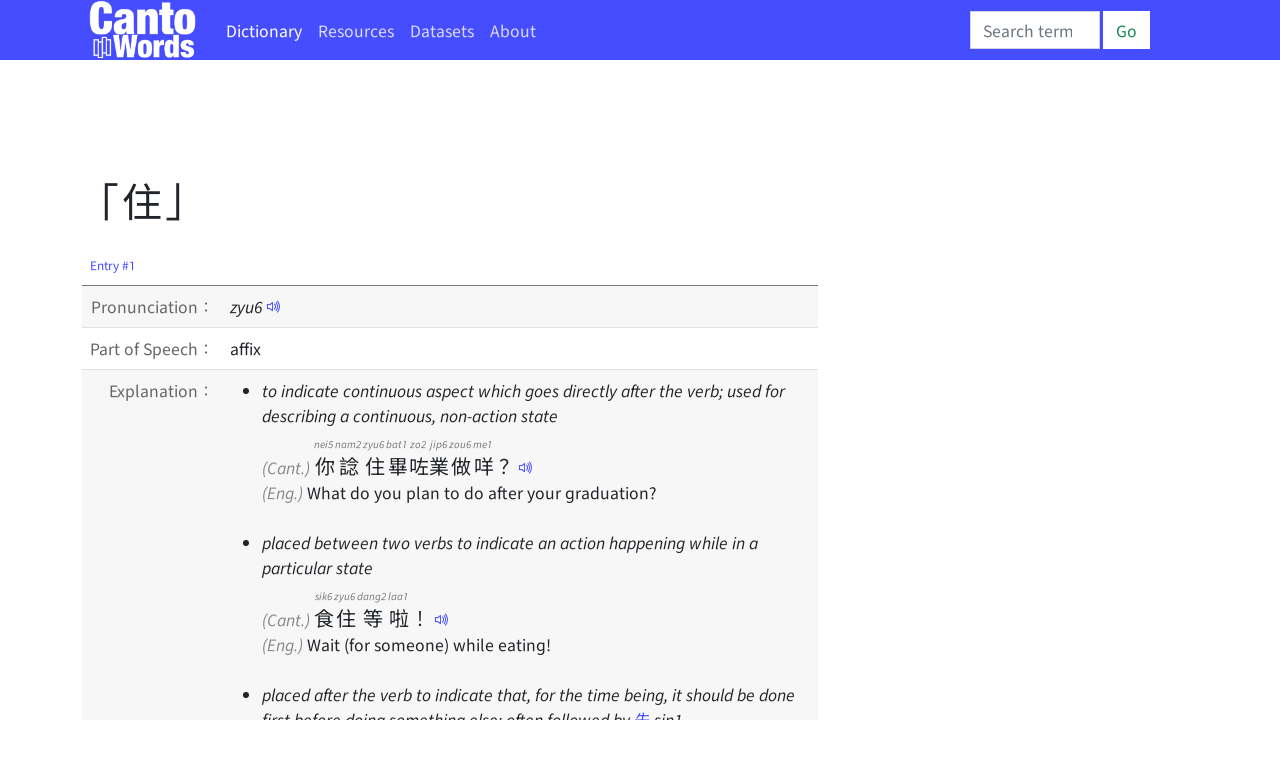

--- FILE ---
content_type: text/html; charset=utf-8
request_url: https://cantowords.com/dictionary/%E4%BD%8F
body_size: 12815
content:
<!DOCTYPE html>
<html lang="en">
 <head>
  <meta charset="utf-8">
  <meta http-equiv="X-UA-Compatible" content="IE=edge">
  <meta name="viewport" content="width=device-width, initial-scale=1">
  
  

  <title>住 - Cantonese Dictionary</title>
  

  
  <!-- hreflang -->
  <link rel="alternate" hreflang="en" href="https://cantowords.com/dictionary/住" />
  <link rel="alternate" hreflang="zh" href="https://words.hk/zidin/住" />
  <link rel="alternate" hreflang="x-default" href="https://words.hk/zidin/住" />
  

  <!-- Bootstrap core CSS -->
  <link href="//fastly.jsdelivr.net/npm/bootstrap@5.1.1/dist/css/bootstrap.min.css" rel="stylesheet" integrity="sha384-F3w7mX95PdgyTmZZMECAngseQB83DfGTowi0iMjiWaeVhAn4FJkqJByhZMI3AhiU" crossorigin="anonymous">
  <!-- Bootstrap Font Icon CSS -->
  <link rel="stylesheet" href="//fastly.jsdelivr.net/npm/bootstrap-icons@1.5.0/font/bootstrap-icons.css">


  <!-- https://chiron-fonts.github.io/ -->
  
  <link rel="stylesheet" href="//fastly.jsdelivr.net/npm/chiron-hei-hk-webfont@2.5.24/css/vf.css" />
  <link rel="stylesheet" href="//fastly.jsdelivr.net/npm/chiron-hei-hk-webfont@2.5.24/css/vf-italic.css" />
  

  <!-- Custom styles-->
  <link href="/static/base.css?t=2022-08-10.1" rel="stylesheet" />
  
   <link href="/static/cantowords.css?t=2021-12-31.7" rel="stylesheet" />
   <link rel="apple-touch-icon" sizes="57x57" href="/static/cantowords.ico/apple-icon-57x57.png">
   <link rel="apple-touch-icon" sizes="60x60" href="/static/cantowords.ico/apple-icon-60x60.png">
   <link rel="apple-touch-icon" sizes="72x72" href="/static/cantowords.ico/apple-icon-72x72.png">
   <link rel="apple-touch-icon" sizes="76x76" href="/static/cantowords.ico/apple-icon-76x76.png">
   <link rel="apple-touch-icon" sizes="114x114" href="/static/cantowords.ico/apple-icon-114x114.png">
   <link rel="apple-touch-icon" sizes="120x120" href="/static/cantowords.ico/apple-icon-120x120.png">
   <link rel="apple-touch-icon" sizes="144x144" href="/static/cantowords.ico/apple-icon-144x144.png">
   <link rel="apple-touch-icon" sizes="152x152" href="/static/cantowords.ico/apple-icon-152x152.png">
   <link rel="apple-touch-icon" sizes="180x180" href="/static/cantowords.ico/apple-icon-180x180.png">
   <link rel="icon" type="image/png" sizes="192x192"  href="/static/cantowords.ico/android-icon-192x192.png">
   <link rel="icon" type="image/png" sizes="32x32" href="/static/cantowords.ico/favicon-32x32.png">
   <link rel="icon" type="image/png" sizes="96x96" href="/static/cantowords.ico/favicon-96x96.png">
   <link rel="icon" type="image/png" sizes="16x16" href="/static/cantowords.ico/favicon-16x16.png">
   <link rel="manifest" href="/static/cantowords.ico/manifest.json">
   <meta name="msapplication-TileColor" content="#ffffff">
   <meta name="msapplication-TileImage" content="/static/cantowords.ico/ms-icon-144x144.png">
   <meta name="theme-color" content="#ffffff">
  

  <!-- HTML5 shim and Respond.js IE8 support of HTML5 elements and media queries -->
  <!--[if lt IE 9]>
  <script src="//cdnjs.cloudflare.com/ajax/libs/html5shiv/3.7.2/html5shiv-printshiv.min.js"></script>
  <script src="//oss.maxcdn.com/libs/respond.js/1.4.2/respond.min.js"></script>
  <![endif]-->

  <script deferred="deferred" src="//fastly.jsdelivr.net/npm/jquery@1.11.3/dist/jquery.min.js"></script>
  <script deferred="deferred" src="//fastly.jsdelivr.net/npm/bootstrap@5.1.1/dist/js/bootstrap.bundle.min.js" integrity="sha384-/bQdsTh/da6pkI1MST/rWKFNjaCP5gBSY4sEBT38Q/9RBh9AH40zEOg7Hlq2THRZ" crossorigin="anonymous"></script>


  <meta property="og:title" content="" />
  <meta property="og:description" content="to indicate continuous aspect which goes directly after the verb; used for describing a continuous, ... ..." />

  
   <meta property="og:locale" content="en_US" />
   <meta property="og:type" content="article" />
   <meta property="og:site_name" content="CantoWords.com" />
   
   <meta property="og:image" content="https://cantowords.com/static/cantowords/logo-04.png" />
  

  <script deferred="deferred" src="/static/base.js?v=2022-10-11"></script>
  

  
<script deferred="deferred" type="text/javascript" src="/static/clamp.min.js"></script>

<script deferred="deferred" type="text/javascript">
 /**
  * Find the previous element that has class "z-pronunciation"
  */
 function jyutping(e) {
  while (e && ! $(e).hasClass("zi-pronunciation") && ! $(e).hasClass("zi-pronunciation-sentence")) {
   e = e.previousSibling;
  }
  var s;
  if ($(e).hasClass("zi-pronunciation")) {
    s = e.innerText.replace(/<[^>]+>/g, "");
  } else {
    s = JSON.parse(e.value);
  }
  console.log(s);
  return s;
 }

 function audio_url(jp, a) {
   var ext;
   var a = a || (new Audio());
   if (a.canPlayType('audio/mpeg')) {
    ext = ".mp3";
   } else {
    ext = ".ogg";
   }
   var url = "/static/jyutping/" + jp + ext;
   return url;
 }

 function generator_url(jp) {
   return "/zidin/ping/jam.mp3?data=" + encodeURIComponent(JSON.stringify(jp));
 }

 var audio_cache = {};
 var real_audio = null;

 var is_safari = navigator.userAgent.match(/safari/i);
 var is_mobile = navigator.userAgent.match(/mobile/i);

 function view_pronounce(e) {
   var jp = jyutping(e);
   if (!audio_cache[jp]) {
     audio_cache[jp] = [];
   }
   if (typeof jp == "string") {
     if (audio_cache[jp].length === 0) {
       // TODO: Deal with audio-with-the-whole-phrase later.
       var syllables = jp.split(" ");
       for (var i = 0; i < syllables.length; i++) {
         var audio = new Audio(audio_url(syllables[i]));
         audio_cache[jp].push(audio);
       }
     }
   } else {
     audio_cache[jp].push(new Audio(generator_url(jp)));
   }

   var error_handler = function (ex) {
     console.log(ex);
     e.style.color = "white";
     e.style.backgroundColor = "red";
     e.style.borderRadius = "0.2em";
     real_audio = null;
   };

   if (real_audio == null) {
     real_audio = new Audio();
     real_audio.is_playing = false;
     // This is a horrible mess to work around mobile Safari limitations.  See eg. http://www.ibm.com/developerworks/library/wa-ioshtml5/
     real_audio.addEventListener('ended', function () {
       var obj = this;
       window.setTimeout(function () {
         if (obj.current_idx < audio_cache[jp].length - 1) {
           obj.current_idx++;
           obj.src = audio_cache[jp][obj.current_idx].src;
           var promise = obj.play();
           if (promise && promise.catch) {
             promise.catch(error_handler);
           }
         } else {
           obj.current_idx = 0;
           real_audio = null;
           audio_cache = {};
         }
       }, (is_safari && is_mobile) ? 0 : 300);  // Mobile safari doesn't seem to cache this, and doesn't support multiple audio objects, so there is an inherent delay when downloading the audio.
     });
   }

   if (!real_audio.is_playing) {
     real_audio.current_idx = 0;
     real_audio.src = audio_cache[jp][0].src;
     var promise = real_audio.play();
     console.log(promise);
     real_audio.is_playing = true;
     // https://stackoverflow.com/questions/40276718/how-to-handle-uncaught-in-promise-domexception-the-play-request-was-interru
     if (promise && promise.catch) {
       promise.catch(error_handler)
     }
   }

   return false;
 }

 function show_report_form(idx) {
     hideAssignees(true);
     $("#zi-report-problem-" + idx).toggle();
     // Honey pot for automated spam scripts that don't run javascript.
     $(".zi-report-problem-pot").remove();
     setTimeout("window.scrollBy(0, 50); $('#zi-report-problem-' +" + idx + " + ' textarea').focus()", 10);
 }

 function show_assign_form(idx) {
     hideAssignees(false);
     $("#zi-report-problem-" + idx).toggle();
     $("#zi-report-problem-" + idx + " #id_kind").val("assign");
     $("#zi-report-problem-" + idx + " #id_assignee").val("None");
     setTimeout("window.scrollBy(0, 50); $('#zi-report-problem-' +" + idx + " + ' #id_assignee').focus()", 10);
 }

 function hideAssignees(shouldHide) {
     for (var i = 0; i < assignees.length; i++) {
         if (shouldHide) {
             assignees[i].hide();
         } else {
             assignees[i].show();
         }
     }
 }

 var assignees = [];

 window.addEventListener('DOMContentLoaded', function () {
     $("select").each(function (idx, e) {
         if (e.id == "id_assignee") {
             assignees.push($(e.parentElement.parentElement));
         }
     });
     hideAssignees(true);

     $("option").each(function (idx, e) {
         if (e.value == "assign" || e.value == "unsure" && true) {
             $(e).hide();
         }
     });
 });
</script>
 <style type="text/css">
  h1 { margin-bottom: 20px; }
  #zi-jigin { color: #444; font-size: 13px; }
 </style>

 </head>

 <body>
  <nav class="navbar fixed-top navbar-expand navbar-dark bg-gradient bg-dark text-light navbar-blu">
   <div class="container-lg">
    <a class="navbar-brand" href="/"><img src="/static/logo-white.png" height="40" width="73"></a>
    <button class="navbar-toggler" type="button" data-bs-toggle="collapse" data-bs-target="#navbarSupportedContent" aria-controls="navbarSupportedContent" aria-expanded="false" aria-label="Toggle navigation"><span class="navbar-toggler-icon"></span></button>
    <div class="collapse navbar-collapse" id="navbarSupportedContent">
     <ul class="navbar-nav me-auto">
      
      <li class="nav-item"><a class="nav-link active" href="/dictionary/">Dictionary</a></li>
       <li class="nav-item"><a class="nav-link " href="/resources/">Resources</a></li>
      
      
      <li class="nav-item"><a class="nav-link " href="/faiman/analysis/">Datasets</a></li>
      
      <li class="nav-item"><a class="nav-link " href="/base/about/">About</a></li>
     </ul>
     
     <form action="/dictionary/wan/" method="GET" class="d-flex wide-only">
      <input id="nav-search-input" class="form-control" type="search" style="width: 130px; max-width: 130px" placeholder="Search term" aria-label="Search" name="q">
      <button class="btn btn-outline-success" style="margin-right: 3em; margin-left: 3px;" type="submit">Go</button>
     </form>
     
     
    </div>
   </div>
  </nav>

  <div class="page-content container-lg">
   
   

<div class="row">

<div class="col-xs-12 col-sm-12 col-md-12 col-lg-8">

 <a id="w13608" class="word-anchor"></a>
 <div class="row">
  
  <div class="published-version">
  
   
   <script async src="https://pagead2.googlesyndication.com/pagead/js/adsbygoogle.js?client=ca-pub-5963299954098091"
     crossorigin="anonymous"></script>
<!-- banner -->
<ins class="adsbygoogle"
     style="display:inline-block;width:728px;height:90px"
     data-ad-client="ca-pub-5963299954098091"
     data-ad-slot="5197931334"></ins>
<script>
     (adsbygoogle = window.adsbygoogle || []).push({});
</script>

   
  <h1>「住」</h1>
  
  <div class="zi-actions">
   
  </div><!-- zi-actions -->
  <table class="zi-details table table-striped">
   <thead><tr><td colspan="2"><a href="#w13608">Entry #1</a></td></tr></thead>
   <tbody>
    
    <tr>
     <td>Pronunciation：</td>
     <td>
      
      
      
      <span class="zi-pronunciation">zyu<!--<sup>-->6<!--</sup>--></span> <a href="#" class="jyutping-button" onclick="return view_pronounce(this);"><span class="bi bi-volume-up"></span></a>
      
      
     </td>
    </tr>
    

    

    


    
    

    
    <tr class="zidin-pos">
     <td>Part of Speech：</td>
     <td>
      
      <span>affix</span>
      
     </td>
    </tr>
    

    

    <tr class="zidin-explanation">
     <td>Explanation：</td>
     <td>
      
      
      <ul class="zidin-english-explanation">
       
       
       <li>
       
        
       
        
         <div class="zidin-explanation-item zidin-explanation-item-english">
          
          to indicate continuous aspect which goes directly after the verb; used for describing a continuous, non-action state 
          
         </div>
        
       

       
       <!-- intentionally left blank here -->
       

       
       

       
       
       
       
       <div class="zi-details-example-item">
        
        <div>
        <span class="zi-item-lang">(Cant.)</span> <ruby><rb>你</rb><rt>nei5</rt><rb>諗</rb><rt>nam2</rt><rb>住</rb><rt>zyu6</rt><rb>畢</rb><rt>bat1</rt><rb>咗</rb><rt>zo2</rt><rb>業</rb><rt>jip6</rt><rb>做</rb><rt>zou6</rt><rb>咩</rb><rt>me1</rt><rb>？</rb><rt></rt></ruby>
        <input class="zi-pronunciation-sentence" type="hidden" value="[[&quot;\u4f60&quot;, &quot;nei5&quot;], [&quot;\u8ad7&quot;, &quot;nam2&quot;], [&quot;\u4f4f&quot;, &quot;zyu6&quot;], [&quot;\u7562&quot;, &quot;bat1&quot;], [&quot;\u5497&quot;, &quot;zo2&quot;], [&quot;\u696d&quot;, &quot;jip6&quot;], [&quot;\u505a&quot;, &quot;zou6&quot;], [&quot;\u54a9&quot;, &quot;me1&quot;], [&quot;\uff1f&quot;, &quot;&quot;]]" /><a href="#" onclick="return view_pronounce(this);"><span class="bi bi-volume-up"></span></a></div>
        
        <div>
        <span class="zi-item-lang">(Eng.)</span> What do you plan to do after your graduation?
        </div>
        
       </div>
       
       </li><br>
       
       <li>
       
        
       
        
         <div class="zidin-explanation-item zidin-explanation-item-english">
          
          placed between two verbs to indicate an action happening while in a particular state 
          
         </div>
        
       

       
       <!-- intentionally left blank here -->
       

       
       

       
       
       
       
       <div class="zi-details-example-item">
        
        <div>
        <span class="zi-item-lang">(Cant.)</span> <ruby><rb>食</rb><rt>sik6</rt><rb>住</rb><rt>zyu6</rt><rb>等</rb><rt>dang2</rt><rb>啦</rb><rt>laa1</rt><rb>！</rb><rt></rt></ruby>
        <input class="zi-pronunciation-sentence" type="hidden" value="[[&quot;\u98df&quot;, &quot;sik6&quot;], [&quot;\u4f4f&quot;, &quot;zyu6&quot;], [&quot;\u7b49&quot;, &quot;dang2&quot;], [&quot;\u5566&quot;, &quot;laa1&quot;], [&quot;\uff01&quot;, &quot;&quot;]]" /><a href="#" onclick="return view_pronounce(this);"><span class="bi bi-volume-up"></span></a></div>
        
        <div>
        <span class="zi-item-lang">(Eng.)</span> Wait (for someone) while eating!
        </div>
        
       </div>
       
       </li><br>
       
       <li>
       
        
       
        
         <div class="zidin-explanation-item zidin-explanation-item-english">
          
          placed after the verb to indicate that, for the time being, it should be done first before doing something else; often followed by <a href="/dictionary/%E5%85%88">先</a> sin1 
          
         </div>
        
       

       
       <!-- intentionally left blank here -->
       

       
       

       
       
       
       
       <div class="zi-details-example-item">
        
        <div>
        <span class="zi-item-lang">(Cant.)</span> <ruby><rb>擺</rb><rt>baai2</rt><rb>住</rb><rt>zyu6</rt><rb>喺</rb><rt>hai2</rt><rb>度</rb><rt>dou6</rt><rb>先</rb><rt>sin1</rt><rb>。</rb><rt></rt></ruby>
        <input class="zi-pronunciation-sentence" type="hidden" value="[[&quot;\u64fa&quot;, &quot;baai2&quot;], [&quot;\u4f4f&quot;, &quot;zyu6&quot;], [&quot;\u55ba&quot;, &quot;hai2&quot;], [&quot;\u5ea6&quot;, &quot;dou6&quot;], [&quot;\u5148&quot;, &quot;sin1&quot;], [&quot;\u3002&quot;, &quot;&quot;]]" /><a href="#" onclick="return view_pronounce(this);"><span class="bi bi-volume-up"></span></a></div>
        
        <div>
        <span class="zi-item-lang">(Eng.)</span> First, put it here.
        </div>
        
       </div>
       
       </li><br>
       
       <li>
       
        
       
        
         <div class="zidin-explanation-item zidin-explanation-item-english">
          
          can; -able; only in the form of V + 得住 dak1 zyu6 and V+ 唔住 m4 zyu6 
          
         </div>
        
       

       
       <!-- intentionally left blank here -->
       

       
       
       
       
       <div class="zi-details-phrase-item">
        
        <div>
        <span class="zi-item-lang">(Cant.)</span> <ruby><rb>靠</rb><rt>kau3</rt><rb>得</rb><rt>dak1</rt><rb>住</rb><rt>zyu6</rt></ruby>
        <input class="zi-pronunciation-sentence" type="hidden" value="[[&quot;\u9760&quot;, &quot;kau3&quot;], [&quot;\u5f97&quot;, &quot;dak1&quot;], [&quot;\u4f4f&quot;, &quot;zyu6&quot;]]" /><a href="#" onclick="return view_pronounce(this);"><span class="bi bi-volume-up"></span></a></div>
        
        <div>
        <span class="zi-item-lang">(Eng.)</span> reliable
        </div>
        
       </div>
       
       <div class="zi-details-phrase-item">
        
        <div>
        <span class="zi-item-lang">(Cant.)</span> <ruby><rb>靠</rb><rt>kau3</rt><rb>唔</rb><rt>m4</rt><rb>住</rb><rt>zyu6</rt></ruby>
        <input class="zi-pronunciation-sentence" type="hidden" value="[[&quot;\u9760&quot;, &quot;kau3&quot;], [&quot;\u5514&quot;, &quot;m4&quot;], [&quot;\u4f4f&quot;, &quot;zyu6&quot;]]" /><a href="#" onclick="return view_pronounce(this);"><span class="bi bi-volume-up"></span></a></div>
        
        <div>
        <span class="zi-item-lang">(Eng.)</span> unreliable
        </div>
        
       </div>
       
       <div class="zi-details-phrase-item">
        
        <div>
        <span class="zi-item-lang">(Cant.)</span> <ruby><rb><a href="/dictionary/%E5%81%9A%E5%BE%97%E4%BD%8F">做得住</a></rb><rt>zou6 dak1 zyu6</rt></ruby>
        <input class="zi-pronunciation-sentence" type="hidden" value="[[&quot;#\u505a\u5f97\u4f4f&quot;, &quot;zou6 dak1 zyu6&quot;]]" /><a href="#" onclick="return view_pronounce(this);"><span class="bi bi-volume-up"></span></a></div>
        
        <div>
        <span class="zi-item-lang">(Eng.)</span> workable (of a business)
        </div>
        
       </div>
       
       <div class="zi-details-phrase-item">
        
        <div>
        <span class="zi-item-lang">(Cant.)</span> <ruby><rb><a href="/dictionary/%E5%81%9A%E5%94%94%E4%BD%8F">做唔住</a></rb><rt>zou6 m4 zyu6</rt></ruby>
        <input class="zi-pronunciation-sentence" type="hidden" value="[[&quot;#\u505a\u5514\u4f4f&quot;, &quot;zou6 m4 zyu6&quot;]]" /><a href="#" onclick="return view_pronounce(this);"><span class="bi bi-volume-up"></span></a></div>
        
        <div>
        <span class="zi-item-lang">(Eng.)</span> not workable (of a business, not making enough profit)
        </div>
        
       </div>
       
       <div class="zi-details-phrase-item">
        
        <div>
        <span class="zi-item-lang">(Cant.)</span> <ruby><rb><a href="/dictionary/%E6%8B%8D%E5%BE%97%E4%BD%8F">拍得住</a></rb><rt>paak3 dak1 zyu6</rt></ruby>
        <input class="zi-pronunciation-sentence" type="hidden" value="[[&quot;#\u62cd\u5f97\u4f4f&quot;, &quot;paak3 dak1 zyu6&quot;]]" /><a href="#" onclick="return view_pronounce(this);"><span class="bi bi-volume-up"></span></a></div>
        
        <div>
        <span class="zi-item-lang">(Eng.)</span> comparable to
        </div>
        
       </div>
       
       <div class="zi-details-phrase-item">
        
        <div>
        <span class="zi-item-lang">(Cant.)</span> <ruby><rb><a href="/dictionary/%E5%B0%8D%E5%94%94%E4%BD%8F">對唔住</a></rb><rt>deoi3 m4 zyu6</rt></ruby>
        <input class="zi-pronunciation-sentence" type="hidden" value="[[&quot;#\u5c0d\u5514\u4f4f&quot;, &quot;deoi3 m4 zyu6&quot;]]" /><a href="#" onclick="return view_pronounce(this);"><span class="bi bi-volume-up"></span></a></div>
        
        <div>
        <span class="zi-item-lang">(Eng.)</span> unable to face someone without guilt; sorry
        </div>
        
       </div>
       
       <div class="zi-details-phrase-item">
        
        <div>
        <span class="zi-item-lang">(Cant.)</span> <ruby><rb><a href="/dictionary/%E5%B0%8D%E5%BE%97%E4%BD%8F">對得住</a></rb><rt>deoi3 dak1 zyu6</rt></ruby>
        <input class="zi-pronunciation-sentence" type="hidden" value="[[&quot;#\u5c0d\u5f97\u4f4f&quot;, &quot;deoi3 dak1 zyu6&quot;]]" /><a href="#" onclick="return view_pronounce(this);"><span class="bi bi-volume-up"></span></a></div>
        
        <div>
        <span class="zi-item-lang">(Eng.)</span> to have a clear conscience toward somebody; not to let somebody down; to have nothing to be ashamed of
        </div>
        
       </div>
       

       
       
       </li><br>
       
       
      </ul>
      
      
     </td>
    </tr>

    
    <tr class="zidin-similar">
     <td>Synonym：</td>
     <td><span class="visible-xs-inline">Synonym：</span>
      
      <a href="/zidin/%E7%9D%80">着</a>
      
     </td>
    </tr>
    

    

    

    

    
    
    

    

    
    
    <tr class="zi-license"><td>Copyrights：</td><td><span style="font-size: 11px">&copy; 2022 Hong Kong Lexicography Limited - <a target="_blank" href="/base/hoifong/">License</a> </span></td></tr>
    
    
    
   </tbody>
  </table>
  </div>
  <div class="report-problem">&nbsp; <span class="bi bi-exclamation-circle"></span><a href="#" onclick="show_report_form(1); return false;">Report an issue</a> &nbsp; <span class="bi bi-hammer"></span><a href="#" onclick="show_source_dialog(this)">Code</a></div>

  <div class="d-flex flex-row-reverse">
  <div class="zi-report-problem" id="zi-report-problem-1">
   <form method="POST" action="/zidin/geoiboumantai/"> <input type="hidden" name="csrfmiddlewaretoken" value="U7DeQ5OloHj8y78HuJ801s91MCSMKQcMrFxu93ZAqKzK97a8YtEjVeJYqdrqRtU7">
    <input type="hidden" name="word_id" value="13608">
    <input type="hidden" name="wf" value="住">
    <table>
     <tr><th><label for="id_kind">Problem type:</label></th><td><select name="kind" required id="id_kind">
  <option value="" selected>---------</option>

  <option value="typo">Wrong character / pronunciation</option>

  <option value="missing">Information incomplete</option>

  <option value="example">Example Sentence</option>

  <option value="image">Picture needed</option>

  <option value="trans">Translation mistakes</option>

  <option value="notgood">Needs improvement</option>

  <option value="delete">Propose deletion</option>

  <option value="other">Other problems</option>

  <option value="unsure">Unsure</option>

  <option value="assign">Assign</option>

</select></td></tr>
<tr><th><label for="id_details">Details:</label></th><td><textarea name="details" cols="40" rows="10" id="id_details">
</textarea><input type="hidden" name="word_id" value="13608" id="id_word_id"></td></tr>
     
     <tr class="zi-report-problem-pot">
       <th>電郵地址</th>
       <td><input type="email" name="email" value=""><br>上面呢個欄位係用嚟隔走啲bot嘅。如果你唔係bot，請唔好填寫任何嘢。</td>
     </tr>
     
     <tr><td colspan="2"><input class="btn btn-outline-primary" type="submit"></td></tr>
    </table>
   </form>
   
  </div>
  </div>

  
 </div><!-- row -->
 
 <a id="w11019" class="word-anchor"></a>
 <div class="row">
  
  <div class="published-version">
  
   
   <script async src="https://pagead2.googlesyndication.com/pagead/js/adsbygoogle.js?client=ca-pub-5963299954098091"
     crossorigin="anonymous"></script>
<!-- banner -->
<ins class="adsbygoogle"
     style="display:inline-block;width:728px;height:90px"
     data-ad-client="ca-pub-5963299954098091"
     data-ad-slot="5197931334"></ins>
<script>
     (adsbygoogle = window.adsbygoogle || []).push({});
</script>

   
  <h1>「住」</h1>
  
  <div class="zi-actions">
   
  </div><!-- zi-actions -->
  <table class="zi-details table table-striped">
   <thead><tr><td colspan="2"><a href="#w11019">Entry #2</a></td></tr></thead>
   <tbody>
    
    <tr>
     <td>Pronunciation：</td>
     <td>
      
      
      
      <span class="zi-pronunciation">zyu<!--<sup>-->6<!--</sup>--></span> <a href="#" class="jyutping-button" onclick="return view_pronounce(this);"><span class="bi bi-volume-up"></span></a>
      
      
     </td>
    </tr>
    

    

    


    
    

    
    <tr class="zidin-pos">
     <td>Part of Speech：</td>
     <td>
      
      <span>verb</span>
      
     </td>
    </tr>
    

    

    <tr class="zidin-explanation">
     <td>Explanation：</td>
     <td>
      
      
      <ul class="zidin-english-explanation">
       
       
       <li>
       
        
       
        
         <div class="zidin-explanation-item zidin-explanation-item-english">
          
          to live or to settle somewhere long term 
          
         </div>
        
       

       
       <!-- intentionally left blank here -->
       

       
       

       
       
       
       
       <div class="zi-details-example-item">
        
        <div>
        <span class="zi-item-lang">(Cant.)</span> <ruby><rb>我</rb><rt>ngo5</rt><rb>住</rb><rt>zyu6</rt><rb>喺</rb><rt>hai2</rt><rb>香</rb><rt>hoeng1</rt><rb>港</rb><rt>gong2</rt><rb>。</rb><rt></rt></ruby>
        <input class="zi-pronunciation-sentence" type="hidden" value="[[&quot;\u6211&quot;, &quot;ngo5&quot;], [&quot;\u4f4f&quot;, &quot;zyu6&quot;], [&quot;\u55ba&quot;, &quot;hai2&quot;], [&quot;\u9999&quot;, &quot;hoeng1&quot;], [&quot;\u6e2f&quot;, &quot;gong2&quot;], [&quot;\u3002&quot;, &quot;&quot;]]" /><a href="#" onclick="return view_pronounce(this);"><span class="bi bi-volume-up"></span></a></div>
        
        <div>
        <span class="zi-item-lang">(Eng.)</span> I live in Hong Kong.
        </div>
        
       </div>
       
       <div class="zi-details-example-item">
        
        <div>
        <span class="zi-item-lang">(Cant.)</span> <ruby><rb>我</rb><rt>ngo5</rt><rb>喺</rb><rt>hai2</rt><rb>呢</rb><rt>ni1</rt><rb>區</rb><rt>keoi1</rt><rb>住</rb><rt>zyu6</rt><rb>咗</rb><rt>zo2</rt><rb>超</rb><rt>ciu1</rt><rb>過</rb><rt>gwo3</rt><rb>十</rb><rt>sap6</rt><rb>年</rb><rt>nin4</rt><rb>。</rb><rt></rt></ruby>
        <input class="zi-pronunciation-sentence" type="hidden" value="[[&quot;\u6211&quot;, &quot;ngo5&quot;], [&quot;\u55ba&quot;, &quot;hai2&quot;], [&quot;\u5462&quot;, &quot;ni1&quot;], [&quot;\u5340&quot;, &quot;keoi1&quot;], [&quot;\u4f4f&quot;, &quot;zyu6&quot;], [&quot;\u5497&quot;, &quot;zo2&quot;], [&quot;\u8d85&quot;, &quot;ciu1&quot;], [&quot;\u904e&quot;, &quot;gwo3&quot;], [&quot;\u5341&quot;, &quot;sap6&quot;], [&quot;\u5e74&quot;, &quot;nin4&quot;], [&quot;\u3002&quot;, &quot;&quot;]]" /><a href="#" onclick="return view_pronounce(this);"><span class="bi bi-volume-up"></span></a></div>
        
        <div>
        <span class="zi-item-lang">(Eng.)</span> I have lived in this district for over a decade.
        </div>
        
       </div>
       
       <div class="zi-details-example-item">
        
        <div>
        <span class="zi-item-lang">(Cant.)</span> <ruby><rb>大</rb><rt>daai6</rt><rb>澳</rb><rt>ou3</rt><rb>退</rb><rt>teoi3</rt><rb>咗</rb><rt>zo2</rt><rb>休</rb><rt>jau1</rt><rb>應</rb><rt>jing1</rt><rb>該</rb><rt>goi1</rt><rb>幾</rb><rt>gei2</rt><rb>好</rb><rt>hou2</rt><rb>住</rb><rt>zyu6</rt><rb>。</rb><rt></rt></ruby>
        <input class="zi-pronunciation-sentence" type="hidden" value="[[&quot;\u5927&quot;, &quot;daai6&quot;], [&quot;\u6fb3&quot;, &quot;ou3&quot;], [&quot;\u9000&quot;, &quot;teoi3&quot;], [&quot;\u5497&quot;, &quot;zo2&quot;], [&quot;\u4f11&quot;, &quot;jau1&quot;], [&quot;\u61c9&quot;, &quot;jing1&quot;], [&quot;\u8a72&quot;, &quot;goi1&quot;], [&quot;\u5e7e&quot;, &quot;gei2&quot;], [&quot;\u597d&quot;, &quot;hou2&quot;], [&quot;\u4f4f&quot;, &quot;zyu6&quot;], [&quot;\u3002&quot;, &quot;&quot;]]" /><a href="#" onclick="return view_pronounce(this);"><span class="bi bi-volume-up"></span></a></div>
        
        <div>
        <span class="zi-item-lang">(Eng.)</span> Tai O is probably a nice place to live after retirement.
        </div>
        
       </div>
       
       </li><br>
       
       <li>
       
        
       
        
         <div class="zidin-explanation-item zidin-explanation-item-english">
          
          to stay at a place, treating it as a temporary home 
          
         </div>
        
       

       
       <!-- intentionally left blank here -->
       

       
       
       
       
       <div class="zi-details-phrase-item">
        
        <div>
        <span class="zi-item-lang">(Cant.)</span> <ruby><rb>住</rb><rt>zyu6</rt><rb>酒</rb><rt>zau2</rt><rb>店</rb><rt>dim3</rt></ruby>
        <input class="zi-pronunciation-sentence" type="hidden" value="[[&quot;\u4f4f&quot;, &quot;zyu6&quot;], [&quot;\u9152&quot;, &quot;zau2&quot;], [&quot;\u5e97&quot;, &quot;dim3&quot;]]" /><a href="#" onclick="return view_pronounce(this);"><span class="bi bi-volume-up"></span></a></div>
        
        <div>
        <span class="zi-item-lang">(Eng.)</span> to stay at a hotel
        </div>
        
       </div>
       
       <div class="zi-details-phrase-item">
        
        <div>
        <span class="zi-item-lang">(Cant.)</span> <ruby><rb>住</rb><rt>zyu6</rt><rb>院</rb><rt>jyun2</rt><rb>、</rb><rt></rt><rb>住</rb><rt>zyu6</rt><rb>醫</rb><rt>ji1</rt><rb>院</rb><rt>jyun2</rt></ruby>
        <input class="zi-pronunciation-sentence" type="hidden" value="[[&quot;\u4f4f&quot;, &quot;zyu6&quot;], [&quot;\u9662&quot;, &quot;jyun2&quot;], [&quot;\u3001&quot;, &quot;&quot;], [&quot;\u4f4f&quot;, &quot;zyu6&quot;], [&quot;\u91ab&quot;, &quot;ji1&quot;], [&quot;\u9662&quot;, &quot;jyun2&quot;]]" /><a href="#" onclick="return view_pronounce(this);"><span class="bi bi-volume-up"></span></a></div>
        
        <div>
        <span class="zi-item-lang">(Eng.)</span> to stay at hospital
        </div>
        
       </div>
       

       
       
       
       
       <div class="zi-details-example-item">
        
        <div>
        <span class="zi-item-lang">(Cant.)</span> <ruby><rb>你</rb><rt>nei5</rt><rb>今</rb><rt>gam1</rt><rb>次</rb><rt>ci3</rt><rb>去</rb><rt>heoi3</rt><rb>東</rb><rt>dung1</rt><rb>京</rb><rt>ging1</rt><rb>旅</rb><rt>leoi5</rt><rb>行</rb><rt>hang4</rt><rb>會</rb><rt>wui5</rt><rb>住</rb><rt>zyu6</rt><rb>邊</rb><rt>bin1</rt><rb>間</rb><rt>gaan1</rt><rb>酒</rb><rt>zau2</rt><rb>店</rb><rt>dim3</rt><rb>啊</rb><rt>aa3</rt><rb>？</rb><rt></rt></ruby>
        <input class="zi-pronunciation-sentence" type="hidden" value="[[&quot;\u4f60&quot;, &quot;nei5&quot;], [&quot;\u4eca&quot;, &quot;gam1&quot;], [&quot;\u6b21&quot;, &quot;ci3&quot;], [&quot;\u53bb&quot;, &quot;heoi3&quot;], [&quot;\u6771&quot;, &quot;dung1&quot;], [&quot;\u4eac&quot;, &quot;ging1&quot;], [&quot;\u65c5&quot;, &quot;leoi5&quot;], [&quot;\u884c&quot;, &quot;hang4&quot;], [&quot;\u6703&quot;, &quot;wui5&quot;], [&quot;\u4f4f&quot;, &quot;zyu6&quot;], [&quot;\u908a&quot;, &quot;bin1&quot;], [&quot;\u9593&quot;, &quot;gaan1&quot;], [&quot;\u9152&quot;, &quot;zau2&quot;], [&quot;\u5e97&quot;, &quot;dim3&quot;], [&quot;\u554a&quot;, &quot;aa3&quot;], [&quot;\uff1f&quot;, &quot;&quot;]]" /><a href="#" onclick="return view_pronounce(this);"><span class="bi bi-volume-up"></span></a></div>
        
        <div>
        <span class="zi-item-lang">(Eng.)</span> Which hotel are you staying at in your trip to Tokyo this time?
        </div>
        
       </div>
       
       <div class="zi-details-example-item">
        
        <div>
        <span class="zi-item-lang">(Cant.)</span> <ruby><rb>我</rb><rt>ngo5</rt><rb>屋</rb><rt>uk1</rt><rb>企</rb><rt>kei2</rt><rb>裝</rb><rt>zong1</rt><rb>修</rb><rt>sau1</rt><rb>，</rb><rt></rt><rb>我</rb><rt>ngo5</rt><rb>會</rb><rt>wui5</rt><rb>去</rb><rt>heoi3</rt><rb>朋</rb><rt>pang4</rt><rb>友</rb><rt>jau5</rt><rb>屋</rb><rt>uk1</rt><rb>企</rb><rt>kei2</rt><rb>度</rb><rt>dou6</rt><rb>住</rb><rt>zyu6</rt><rb>住</rb><rt>zyu6</rt><rb>先</rb><rt>sin1</rt><rb>。</rb><rt></rt></ruby>
        <input class="zi-pronunciation-sentence" type="hidden" value="[[&quot;\u6211&quot;, &quot;ngo5&quot;], [&quot;\u5c4b&quot;, &quot;uk1&quot;], [&quot;\u4f01&quot;, &quot;kei2&quot;], [&quot;\u88dd&quot;, &quot;zong1&quot;], [&quot;\u4fee&quot;, &quot;sau1&quot;], [&quot;\uff0c&quot;, &quot;&quot;], [&quot;\u6211&quot;, &quot;ngo5&quot;], [&quot;\u6703&quot;, &quot;wui5&quot;], [&quot;\u53bb&quot;, &quot;heoi3&quot;], [&quot;\u670b&quot;, &quot;pang4&quot;], [&quot;\u53cb&quot;, &quot;jau5&quot;], [&quot;\u5c4b&quot;, &quot;uk1&quot;], [&quot;\u4f01&quot;, &quot;kei2&quot;], [&quot;\u5ea6&quot;, &quot;dou6&quot;], [&quot;\u4f4f&quot;, &quot;zyu6&quot;], [&quot;\u4f4f&quot;, &quot;zyu6&quot;], [&quot;\u5148&quot;, &quot;sin1&quot;], [&quot;\u3002&quot;, &quot;&quot;]]" /><a href="#" onclick="return view_pronounce(this);"><span class="bi bi-volume-up"></span></a></div>
        
        <div>
        <span class="zi-item-lang">(Eng.)</span> My home is going to be renovated; I&#x27;ll stay at my friend&#x27;s home in the meantime. (only the first &quot;住&quot; belongs to this usage.)
        </div>
        
       </div>
       
       <div class="zi-details-example-item">
        
        <div>
        <span class="zi-item-lang">(Cant.)</span> <ruby><rb>個</rb><rt>go3</rt><rb>風</rb><rt>fung1</rt><rb>吹</rb><rt>ceoi1</rt><rb>爛</rb><rt>laan6</rt><rb>晒</rb><rt>saai3</rt><rb>佢</rb><rt>keoi5</rt><rb>屋</rb><rt>uk1</rt><rb>企</rb><rt>kei2</rt><rb>啲</rb><rt>di1</rt><rb>窗</rb><rt>coeng1</rt><rb>，</rb><rt></rt><rb>佢</rb><rt>keoi5</rt><rb>而</rb><rt>ji4</rt><rb>家</rb><rt>gaa1</rt><rb>暫</rb><rt>zaam6</rt><rb>時</rb><rt>si4</rt><rb>住</rb><rt>zyu6</rt><rb>喺</rb><rt>hai2</rt><rb>臨</rb><rt>lam4</rt><rb>時</rb><rt>si4</rt><rb>庇</rb><rt>bei3</rt><rb>護</rb><rt>wu6</rt><rb>中</rb><rt>zung1</rt><rb>心</rb><rt>sam1</rt><rb>。</rb><rt></rt></ruby>
        <input class="zi-pronunciation-sentence" type="hidden" value="[[&quot;\u500b&quot;, &quot;go3&quot;], [&quot;\u98a8&quot;, &quot;fung1&quot;], [&quot;\u5439&quot;, &quot;ceoi1&quot;], [&quot;\u721b&quot;, &quot;laan6&quot;], [&quot;\u6652&quot;, &quot;saai3&quot;], [&quot;\u4f62&quot;, &quot;keoi5&quot;], [&quot;\u5c4b&quot;, &quot;uk1&quot;], [&quot;\u4f01&quot;, &quot;kei2&quot;], [&quot;\u5572&quot;, &quot;di1&quot;], [&quot;\u7a97&quot;, &quot;coeng1&quot;], [&quot;\uff0c&quot;, &quot;&quot;], [&quot;\u4f62&quot;, &quot;keoi5&quot;], [&quot;\u800c&quot;, &quot;ji4&quot;], [&quot;\u5bb6&quot;, &quot;gaa1&quot;], [&quot;\u66ab&quot;, &quot;zaam6&quot;], [&quot;\u6642&quot;, &quot;si4&quot;], [&quot;\u4f4f&quot;, &quot;zyu6&quot;], [&quot;\u55ba&quot;, &quot;hai2&quot;], [&quot;\u81e8&quot;, &quot;lam4&quot;], [&quot;\u6642&quot;, &quot;si4&quot;], [&quot;\u5e87&quot;, &quot;bei3&quot;], [&quot;\u8b77&quot;, &quot;wu6&quot;], [&quot;\u4e2d&quot;, &quot;zung1&quot;], [&quot;\u5fc3&quot;, &quot;sam1&quot;], [&quot;\u3002&quot;, &quot;&quot;]]" /><a href="#" onclick="return view_pronounce(this);"><span class="bi bi-volume-up"></span></a></div>
        
        <div>
        <span class="zi-item-lang">(Eng.)</span> The typhoon shattered all the windows in his home; he is now staying at a temporary shelter.
        </div>
        
       </div>
       
       <div class="zi-details-example-item">
        
        <div>
        <span class="zi-item-lang">(Cant.)</span> <ruby><rb>佢</rb><rt>keoi5</rt><rb>住</rb><rt>zyu6</rt><rb>咗</rb><rt>zo2</rt><rb>成</rb><rt>seng4</rt><rb>個</rb><rt>go3</rt><rb>禮</rb><rt>lai5</rt><rb>拜</rb><rt>baai3</rt><rb>醫</rb><rt>ji1</rt><rb>院</rb><rt>jyun2</rt><rb>，</rb><rt></rt><rb>今</rb><rt>gam1</rt><rb>日</rb><rt>jat6</rt><rb>終</rb><rt>zung1</rt><rb>於</rb><rt>jyu1</rt><rb>出</rb><rt>ceot1</rt><rb>得</rb><rt>dak1</rt><rb>院</rb><rt>jyun2</rt><rb>。</rb><rt></rt></ruby>
        <input class="zi-pronunciation-sentence" type="hidden" value="[[&quot;\u4f62&quot;, &quot;keoi5&quot;], [&quot;\u4f4f&quot;, &quot;zyu6&quot;], [&quot;\u5497&quot;, &quot;zo2&quot;], [&quot;\u6210&quot;, &quot;seng4&quot;], [&quot;\u500b&quot;, &quot;go3&quot;], [&quot;\u79ae&quot;, &quot;lai5&quot;], [&quot;\u62dc&quot;, &quot;baai3&quot;], [&quot;\u91ab&quot;, &quot;ji1&quot;], [&quot;\u9662&quot;, &quot;jyun2&quot;], [&quot;\uff0c&quot;, &quot;&quot;], [&quot;\u4eca&quot;, &quot;gam1&quot;], [&quot;\u65e5&quot;, &quot;jat6&quot;], [&quot;\u7d42&quot;, &quot;zung1&quot;], [&quot;\u65bc&quot;, &quot;jyu1&quot;], [&quot;\u51fa&quot;, &quot;ceot1&quot;], [&quot;\u5f97&quot;, &quot;dak1&quot;], [&quot;\u9662&quot;, &quot;jyun2&quot;], [&quot;\u3002&quot;, &quot;&quot;]]" /><a href="#" onclick="return view_pronounce(this);"><span class="bi bi-volume-up"></span></a></div>
        
        <div>
        <span class="zi-item-lang">(Eng.)</span> He has stayed at hospital for a whole week, and will finally be discharged today.
        </div>
        
       </div>
       
       </li><br>
       
       
      </ul>
      
      
     </td>
    </tr>

    

    

    

    

    
    
    

    

    
    
    <tr class="zi-license"><td>Copyrights：</td><td><span style="font-size: 11px">&copy; 2022 Hong Kong Lexicography Limited - <a target="_blank" href="/base/hoifong/">License</a> </span></td></tr>
    
    
    
   </tbody>
  </table>
  </div>
  <div class="report-problem">&nbsp; <span class="bi bi-exclamation-circle"></span><a href="#" onclick="show_report_form(2); return false;">Report an issue</a> &nbsp; <span class="bi bi-hammer"></span><a href="#" onclick="show_source_dialog(this)">Code</a></div>

  <div class="d-flex flex-row-reverse">
  <div class="zi-report-problem" id="zi-report-problem-2">
   <form method="POST" action="/zidin/geoiboumantai/"> <input type="hidden" name="csrfmiddlewaretoken" value="U7DeQ5OloHj8y78HuJ801s91MCSMKQcMrFxu93ZAqKzK97a8YtEjVeJYqdrqRtU7">
    <input type="hidden" name="word_id" value="11019">
    <input type="hidden" name="wf" value="住">
    <table>
     <tr><th><label for="id_kind">Problem type:</label></th><td><select name="kind" required id="id_kind">
  <option value="" selected>---------</option>

  <option value="typo">Wrong character / pronunciation</option>

  <option value="missing">Information incomplete</option>

  <option value="example">Example Sentence</option>

  <option value="image">Picture needed</option>

  <option value="trans">Translation mistakes</option>

  <option value="notgood">Needs improvement</option>

  <option value="delete">Propose deletion</option>

  <option value="other">Other problems</option>

  <option value="unsure">Unsure</option>

  <option value="assign">Assign</option>

</select></td></tr>
<tr><th><label for="id_details">Details:</label></th><td><textarea name="details" cols="40" rows="10" id="id_details">
</textarea><input type="hidden" name="word_id" value="11019" id="id_word_id"></td></tr>
     
     <tr class="zi-report-problem-pot">
       <th>電郵地址</th>
       <td><input type="email" name="email" value=""><br>上面呢個欄位係用嚟隔走啲bot嘅。如果你唔係bot，請唔好填寫任何嘢。</td>
     </tr>
     
     <tr><td colspan="2"><input class="btn btn-outline-primary" type="submit"></td></tr>
    </table>
   </form>
   
  </div>
  </div>

  
 </div><!-- row -->
 
 <a id="w13615" class="word-anchor"></a>
 <div class="row">
  
  <div class="published-version">
  
   
   <script async src="https://pagead2.googlesyndication.com/pagead/js/adsbygoogle.js?client=ca-pub-5963299954098091"
     crossorigin="anonymous"></script>
<!-- banner -->
<ins class="adsbygoogle"
     style="display:inline-block;width:728px;height:90px"
     data-ad-client="ca-pub-5963299954098091"
     data-ad-slot="5197931334"></ins>
<script>
     (adsbygoogle = window.adsbygoogle || []).push({});
</script>

   
  <h1>「住」</h1>
  
  <div class="zi-actions">
   
  </div><!-- zi-actions -->
  <table class="zi-details table table-striped">
   <thead><tr><td colspan="2"><a href="#w13615">Entry #3</a></td></tr></thead>
   <tbody>
    
    <tr>
     <td>Pronunciation：</td>
     <td>
      
      
      
      <span class="zi-pronunciation">zyu<!--<sup>-->6<!--</sup>--></span> <a href="#" class="jyutping-button" onclick="return view_pronounce(this);"><span class="bi bi-volume-up"></span></a>
      
      <span class="zi-pronunciation">zi<!--<sup>-->6<!--</sup>--></span> <a href="#" class="jyutping-button" onclick="return view_pronounce(this);"><span class="bi bi-volume-up"></span></a>
      
      
     </td>
    </tr>
    

    

    


    
    

    
    <tr class="zidin-pos">
     <td>Part of Speech：</td>
     <td>
      
      <span>morpheme</span>
      
     </td>
    </tr>
    

    

    <tr class="zidin-explanation">
     <td>Explanation：</td>
     <td>
      
      
       
       
       
        
       
        
         <div class="zidin-explanation-item zidin-explanation-item-english">
          
          for now; yet (only used with negation) 
          
         </div>
        
       

       
       <!-- intentionally left blank here -->
       

       
       

       
       
       
       
       <div class="zi-details-example-item">
        
        <div>
        <span class="zi-item-lang">(Cant.)</span> <ruby><rb>咪</rb><rt>mai5</rt><rb>住</rb><rt>zyu6</rt><rb>！</rb><rt></rt><rb>等</rb><rt>dang2</rt><rb>埋</rb><rt>maai4</rt><rb>我</rb><rt>ngo5</rt><rb>先</rb><rt>sin1</rt><rb>！</rb><rt></rt></ruby>
        <input class="zi-pronunciation-sentence" type="hidden" value="[[&quot;\u54aa&quot;, &quot;mai5&quot;], [&quot;\u4f4f&quot;, &quot;zyu6&quot;], [&quot;\uff01&quot;, &quot;&quot;], [&quot;\u7b49&quot;, &quot;dang2&quot;], [&quot;\u57cb&quot;, &quot;maai4&quot;], [&quot;\u6211&quot;, &quot;ngo5&quot;], [&quot;\u5148&quot;, &quot;sin1&quot;], [&quot;\uff01&quot;, &quot;&quot;]]" /><a href="#" onclick="return view_pronounce(this);"><span class="bi bi-volume-up"></span></a></div>
        
        <div>
        <span class="zi-item-lang">(Eng.)</span> Stop! Wait for me!
        </div>
        
       </div>
       
       <div class="zi-details-example-item">
        
        <div>
        <span class="zi-item-lang">(Cant.)</span> <ruby><rb>唔</rb><rt>m4</rt><rb>好</rb><rt>hou2</rt><rb>揼</rb><rt>dam2</rt><rb>住</rb><rt>zi6</rt><rb>，</rb><rt></rt><rb>可</rb><rt>ho2</rt><rb>能</rb><rt>nang4</rt><rb>有</rb><rt>jau5</rt><rb>用</rb><rt>jung6</rt><rb>。</rb><rt></rt></ruby>
        <input class="zi-pronunciation-sentence" type="hidden" value="[[&quot;\u5514&quot;, &quot;m4&quot;], [&quot;\u597d&quot;, &quot;hou2&quot;], [&quot;\u63fc&quot;, &quot;dam2&quot;], [&quot;\u4f4f&quot;, &quot;zi6&quot;], [&quot;\uff0c&quot;, &quot;&quot;], [&quot;\u53ef&quot;, &quot;ho2&quot;], [&quot;\u80fd&quot;, &quot;nang4&quot;], [&quot;\u6709&quot;, &quot;jau5&quot;], [&quot;\u7528&quot;, &quot;jung6&quot;], [&quot;\u3002&quot;, &quot;&quot;]]" /><a href="#" onclick="return view_pronounce(this);"><span class="bi bi-volume-up"></span></a></div>
        
        <div>
        <span class="zi-item-lang">(Eng.)</span> Don&#x27;t throw it away yet. It may be useful.
        </div>
        
       </div>
       
       <div class="zi-details-example-item">
        
        <div>
        <span class="zi-item-lang">(Cant.)</span> <ruby><rb>咪</rb><rt>mai5</rt><rb>住</rb><rt>zyu6</rt><rb>先</rb><rt>sin1</rt><rb>，</rb><rt></rt><rb>呢</rb><rt>ni1</rt><rb>度</rb><rt>dou6</rt><rb>有</rb><rt>jau5</rt><rb>啲</rb><rt>di1</rt><rb>問</rb><rt>man6</rt><rb>題</rb><rt>tai4</rt><rb>。</rb><rt></rt></ruby>
        <input class="zi-pronunciation-sentence" type="hidden" value="[[&quot;\u54aa&quot;, &quot;mai5&quot;], [&quot;\u4f4f&quot;, &quot;zyu6&quot;], [&quot;\u5148&quot;, &quot;sin1&quot;], [&quot;\uff0c&quot;, &quot;&quot;], [&quot;\u5462&quot;, &quot;ni1&quot;], [&quot;\u5ea6&quot;, &quot;dou6&quot;], [&quot;\u6709&quot;, &quot;jau5&quot;], [&quot;\u5572&quot;, &quot;di1&quot;], [&quot;\u554f&quot;, &quot;man6&quot;], [&quot;\u984c&quot;, &quot;tai4&quot;], [&quot;\u3002&quot;, &quot;&quot;]]" /><a href="#" onclick="return view_pronounce(this);"><span class="bi bi-volume-up"></span></a></div>
        
        <div>
        <span class="zi-item-lang">(Eng.)</span> Hold on, there are some problems.
        </div>
        
       </div>
       
       
       
       
      
     </td>
    </tr>

    

    

    

    

    
    
    <tr class="zidin-see-also">
     <td>See also：</td>
     <td>
      
      
      未曾
      
      
      
      卻
      
      
      
      然而
      
      
      
      然
      
      
      <a href="/dictionary/%E4%BD%86%E4%BF%82#w69432">
      但係
      </a>
      
      
     </td>
    </tr>
    
    

    

    
    
    <tr class="zi-license"><td>Copyrights：</td><td><span style="font-size: 11px">&copy; 2017 Hong Kong Lexicography Limited - <a target="_blank" href="/base/hoifong/">License</a> </span></td></tr>
    
    
    
   </tbody>
  </table>
  </div>
  <div class="report-problem">&nbsp; <span class="bi bi-exclamation-circle"></span><a href="#" onclick="show_report_form(3); return false;">Report an issue</a> &nbsp; <span class="bi bi-hammer"></span><a href="#" onclick="show_source_dialog(this)">Code</a></div>

  <div class="d-flex flex-row-reverse">
  <div class="zi-report-problem" id="zi-report-problem-3">
   <form method="POST" action="/zidin/geoiboumantai/"> <input type="hidden" name="csrfmiddlewaretoken" value="U7DeQ5OloHj8y78HuJ801s91MCSMKQcMrFxu93ZAqKzK97a8YtEjVeJYqdrqRtU7">
    <input type="hidden" name="word_id" value="13615">
    <input type="hidden" name="wf" value="住">
    <table>
     <tr><th><label for="id_kind">Problem type:</label></th><td><select name="kind" required id="id_kind">
  <option value="" selected>---------</option>

  <option value="typo">Wrong character / pronunciation</option>

  <option value="missing">Information incomplete</option>

  <option value="example">Example Sentence</option>

  <option value="image">Picture needed</option>

  <option value="trans">Translation mistakes</option>

  <option value="notgood">Needs improvement</option>

  <option value="delete">Propose deletion</option>

  <option value="other">Other problems</option>

  <option value="unsure">Unsure</option>

  <option value="assign">Assign</option>

</select></td></tr>
<tr><th><label for="id_details">Details:</label></th><td><textarea name="details" cols="40" rows="10" id="id_details">
</textarea><input type="hidden" name="word_id" value="13615" id="id_word_id"></td></tr>
     
     <tr class="zi-report-problem-pot">
       <th>電郵地址</th>
       <td><input type="email" name="email" value=""><br>上面呢個欄位係用嚟隔走啲bot嘅。如果你唔係bot，請唔好填寫任何嘢。</td>
     </tr>
     
     <tr><td colspan="2"><input class="btn btn-outline-primary" type="submit"></td></tr>
    </table>
   </form>
   
  </div>
  </div>

  
 </div><!-- row -->
 
 
 
 
</div><!-- col -->


</div><!-- row -->

<div class="modal fade" id="myModalDialog">
 <div class="modal-dialog">
  <div class="modal-content">
   <div class="modal-header">
    <h4 class="modal-title">Example Sentence</h4>
   </div>
   <div class="modal-body">
    <div class="zi-disable-ruby-text"><form><input onclick="update_ruby(this)" type="checkbox" id="zi-disable-ruby-text-checkbox" name="zi-disable-ruby-text-checkbox"><label style="user-select: none;" for="zi-disable-ruby-text-checkbox">&nbsp;<b>Disable ruby text</b></label></form></div>
    <div class="zi-modal-plaintext">
     <!-- all example sentences -->
     
     <div class="zi-modal-plaintext-word-label">住:zyu6</div>
     <div class="zi-modal-plaintext-word-definition">
      <pre class="old-pre">(pos:詞綴)(sim:着)<br>&lt;explanation&gt;<br>yue:放喺動詞之後表示事物持續嘅狀態，多數用於靜態動詞<br>eng:to indicate continuous aspect which goes directly after the verb; used for describing a continuous, non-action state<br>&lt;eg&gt;<br>yue:你諗住畢咗業做咩？ (nei5 nam2 zyu6 bat1 zo2 jip6 zou6 me1?)<br>eng:What do you plan to do after your graduation?<br>----<br>&lt;explanation&gt;<br>yue:表示兩個動作同時進行，「住」放喺第一個動詞後表示持續狀態，後接第二個動詞<br>eng:placed between two verbs to indicate an action happening while in a particular state<br>&lt;eg&gt;<br>yue:食住等啦！ (sik6 zyu6 dang2 laa1!)<br>eng:Wait (for someone) while eating!<br>----<br>&lt;explanation&gt;<br>yue:放喺動詞之後表示暫時先做呢件事，後面經常跟「#先」字<br>eng:placed after the verb to indicate that, for the time being, it should be done first before doing something else; often followed by #先 sin1<br>&lt;eg&gt;<br>yue:擺住喺度先。 (baai2 zyu6 hai2 dou6 sin1.)<br>eng:First, put it here.<br>----<br>&lt;explanation&gt;<br>yue:#可以，以「動詞+得住」同「動詞+唔住」兩個形式出現<br>eng:can; -able; only in the form of V + 得住 dak1 zyu6 and V+ 唔住 m4 zyu6<br>&lt;eg&gt;<br>yue:靠得住 (kau3 dak1 zyu6)<br>eng:reliable<br>&lt;eg&gt;<br>yue:靠唔住 (kau3 m4 zyu6)<br>eng:unreliable<br>&lt;eg&gt;<br>yue:#做得住 (zou6 dak1 zyu6)<br>eng:workable (of a business)<br>&lt;eg&gt;<br>yue:#做唔住 (zou6 m4 zyu6)<br>eng:not workable (of a business, not making enough profit)<br>&lt;eg&gt;<br>yue:#拍得住 (paak3 dak1 zyu6)<br>eng:comparable to<br>&lt;eg&gt;<br>yue:#對唔住 (deoi3 m4 zyu6)<br>eng:unable to face someone without guilt; sorry<br>&lt;eg&gt;<br>yue:#對得住 (deoi3 dak1 zyu6)<br>eng:to have a clear conscience toward somebody; not to let somebody down; to have nothing to be ashamed of</pre>
     </div>
     
     <div class="zi-modal-plaintext-word-label">住:zyu6</div>
     <div class="zi-modal-plaintext-word-definition">
      <pre class="old-pre">(pos:動詞)<br>&lt;explanation&gt;<br>yue:喺一個地方長期居留<br>eng:to live or to settle somewhere long term<br>&lt;eg&gt;<br>yue:我住喺香港。 (ngo5 zyu6 hai2 hoeng1 gong2.)<br>eng:I live in Hong Kong.<br>&lt;eg&gt;<br>yue:我喺呢區住咗超過十年。 (ngo5 hai2 ni1 keoi1 zyu6 zo2 ciu1 gwo3 sap6 nin4.)<br>eng:I have lived in this district for over a decade.<br>&lt;eg&gt;<br>yue:大澳退咗休應該幾好住。 (daai6 ou3 teoi3 zo2 jau1 jing1 goi1 gei2 hou2 zyu6.)<br>eng:Tai O is probably a nice place to live after retirement.<br>----<br>&lt;explanation&gt;<br>yue:喺一個地方歇宿，當成一個臨時嘅屋企一樣生活<br>eng:to stay at a place, treating it as a temporary home<br>&lt;eg&gt;<br>yue:住酒店 (zyu6 zau2 dim3)<br>eng:to stay at a hotel<br>&lt;eg&gt;<br>yue:住院、住醫院 (zyu6 jyun2, zyu6 ji1 jyun2)<br>eng:to stay at hospital<br>&lt;eg&gt;<br>yue:你今次去東京旅行會住邊間酒店啊？ (nei5 gam1 ci3 heoi3 dung1 ging1 leoi5 hang4 wui5 zyu6 bin1 gaan1 zau2 dim3 aa3?)<br>eng:Which hotel are you staying at in your trip to Tokyo this time?<br>&lt;eg&gt;<br>yue:我屋企裝修，我會去朋友屋企度住住先。 (ngo5 uk1 kei2 zong1 sau1, ngo5 wui5 heoi3 pang4 jau5 uk1 kei2 dou6 zyu6 zyu6 sin1.)<br>eng:My home is going to be renovated; I&#x27;ll stay at my friend&#x27;s home in the meantime. (only the first &quot;住&quot; belongs to this usage.)<br>&lt;eg&gt;<br>yue:個風吹爛晒佢屋企啲窗，佢而家暫時住喺臨時庇護中心。 (go3 fung1 ceoi1 laan6 saai3 keoi5 uk1 kei2 di1 coeng1, keoi5 ji4 gaa1 zaam6 si4 zyu6 hai2 lam4 si4 bei3 wu6 zung1 sam1.)<br>eng:The typhoon shattered all the windows in his home; he is now staying at a temporary shelter.<br>&lt;eg&gt;<br>yue:佢住咗成個禮拜醫院，今日終於出得院。 (keoi5 zyu6 zo2 seng4 go3 lai5 baai3 ji1 jyun2, gam1 jat6 zung1 jyu1 ceot1 dak1 jyun2.)<br>eng:He has stayed at hospital for a whole week, and will finally be discharged today.</pre>
     </div>
     
     <div class="zi-modal-plaintext-word-label">住:zyu6:zi6</div>
     <div class="zi-modal-plaintext-word-definition">
      <pre class="old-pre">(pos:語素)<br>&lt;explanation&gt;<br>yue:同否定一齊用，表示暫時唔做一件事<br>eng:for now; yet (only used with negation)<br>&lt;eg&gt;<br>yue:咪住！等埋我先！ (mai5 zyu6! dang2 maai4 ngo5 sin1!)<br>eng:Stop! Wait for me!<br>&lt;eg&gt;<br>yue:唔好揼住，可能有用。 (m4 hou2 dam2 zi6, ho2 nang4 jau5 jung6..)<br>eng:Don&#x27;t throw it away yet. It may be useful.<br>&lt;eg&gt;<br>yue:咪住先，呢度有啲問題。 (mai5 zyu6 sin1, ni1 dou6 jau5 di1 man6 tai4.)<br>eng:Hold on, there are some problems.</pre>
     </div>
     
    </div>
   </div>
   <div class="modal-footer">
    <button type="button" class="btn btn-primary" data-bs-dismiss="modal">Close</button>
   </div>
  </div><!-- /.modal-content -->
 </div><!-- /.modal-dialog -->
</div><!-- /.modal -->

<script deferred="deferred" src="https://fastly.jsdelivr.net/npm/js-cookie@rc/dist/js.cookie.min.js"></script>
<script deferred="deferred" type="text/javascript">

function show_source_dialog(e) {
 $('#zi-disable-ruby-text-checkbox').prop("checked", Cookies.get('zidin_disable_ruby_text') == "true");
 $('#myModalDialog').modal();                      // initialized with defaults
 $('#myModalDialog').modal('show');                // initializes and invokes show immediately
}

function update_ruby(e) {
    Cookies.set('zidin_disable_ruby_text', "" + e.checked)
    window.setTimeout(function () { window.location.reload(); }, 100);
}
</script>




  </div><!-- /.container -->

  <div class="page-footer">
   Comments and suggestions are welcome. Email：<span class="emaillinkplaceholder">About Us 「住」</span> | <a href="/base/privacy/">Privacy Policy</a>
  </div>

  
   
   
<!-- Global site tag (gtag.js) - Google Analytics -->
<script async src="https://www.googletagmanager.com/gtag/js?id=G-SPJNM7VZ04"></script>
<script>
  window.dataLayer = window.dataLayer || [];
  function gtag(){dataLayer.push(arguments);}
  gtag('js', new Date());

  gtag('config', 'G-SPJNM7VZ04');
</script>
   
  
 </body>
</html>


--- FILE ---
content_type: text/html; charset=utf-8
request_url: https://www.google.com/recaptcha/api2/aframe
body_size: 250
content:
<!DOCTYPE HTML><html><head><meta http-equiv="content-type" content="text/html; charset=UTF-8"></head><body><script nonce="b1MwDKqjLTW8LrWgERjPtA">/** Anti-fraud and anti-abuse applications only. See google.com/recaptcha */ try{var clients={'sodar':'https://pagead2.googlesyndication.com/pagead/sodar?'};window.addEventListener("message",function(a){try{if(a.source===window.parent){var b=JSON.parse(a.data);var c=clients[b['id']];if(c){var d=document.createElement('img');d.src=c+b['params']+'&rc='+(localStorage.getItem("rc::a")?sessionStorage.getItem("rc::b"):"");window.document.body.appendChild(d);sessionStorage.setItem("rc::e",parseInt(sessionStorage.getItem("rc::e")||0)+1);localStorage.setItem("rc::h",'1769025766044');}}}catch(b){}});window.parent.postMessage("_grecaptcha_ready", "*");}catch(b){}</script></body></html>

--- FILE ---
content_type: application/javascript; charset=utf-8
request_url: https://cantowords.com/static/base.js?v=2022-10-11
body_size: 1102
content:
// Use rot13 to protect email from low-tech spam crawlers.
var _base_rot={"z":"m","y":"l","x":"k","w":"j","v":"i","u":"h","t":"g","s":"f","r":"e","q":"d","p":"c","o":"b","n":"a","m":"z","l":"y","k":"x","j":"w","i":"v","h":"u","g":"t","f":"s","e":"r","d":"q","c":"p","b":"o","a":"n","Z":"M","Y":"L","X":"K","W":"J","V":"I","U":"H","T":"G","S":"F","R":"E","Q":"D","P":"C","O":"B","N":"A","M":"Z","L":"Y","K":"X","J":"W","I":"V","H":"U","G":"T","F":"S","E":"R","D":"Q","C":"P","B":"O","A":"N"};

function base_rot13(s) {
    var ret = [];
    for (var i = 0; i < s.length; i++) {
        var c = s.substring(i, i+1);
        ret.push(_base_rot[c] || c);
    }
    return ret.join("")
}

function base_email() {
    return base_rot13("vasb@jbeqf.ux");
}

function base_hinsi_email(ele) {
    var subject = ele.innerText;
    ele.innerHTML = "<a href='mailto:EMAILSUBJECT'>EMAIL</a>".replace(/EMAIL/g, base_email).replace("SUBJECT", subject ? ("?subject=" + subject) : "");
}

$( document ).ready(function() {
    $(".emaillinkplaceholder").each(function (idx, e) {
        base_hinsi_email(e);
    })

    if (window.ga) {
        $(".cantoquest a").each(function (e) { this.onclick = function () { captureOutboundLink(this.href); return false; }; })
        $(".zidin-see-also a").each(function (e) { this.onclick = function () { captureInternalLink(this.href, "see-also:" + this.innerText); return false; }; })
    } else {
        console.log("ga not available");
    }

    $(".cantoquest").animate({opacity: 1}, 2000);
});


// https://support.google.com/analytics/answer/1136920?hl=en
/**
* Function that captures a click on an outbound link in Analytics.
* This function takes a valid URL string as an argument, and uses that URL string
* as the event label. Setting the transport method to 'beacon' lets the hit be sent
* using 'navigator.sendBeacon' in browser that support it.
*/
var captureOutboundLink = function(url) {
   ga('send', 'event', 'outbound', 'click', url, {
     'transport': 'beacon',
     'hitCallback': function(){document.location = url;}
   });
}
var captureInternalLink = function(url, label) {
   ga('send', 'event', 'internal', 'click', label, {
     'transport': 'beacon',
     'hitCallback': function(){document.location = url;}
   });
};
